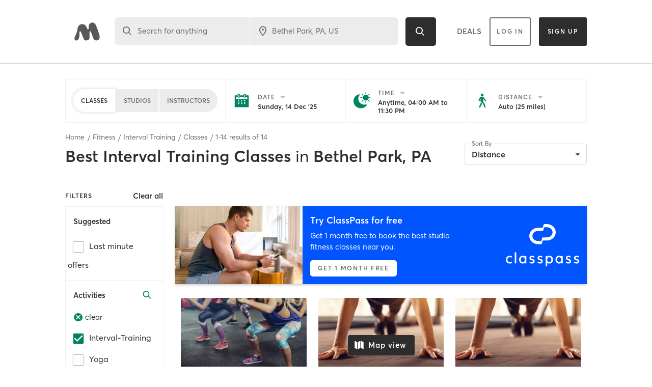

--- FILE ---
content_type: text/html; charset=utf-8
request_url: https://www.google.com/recaptcha/api2/anchor?ar=1&k=6Le95awUAAAAAIXSP9TcpPEng7Y6GdSkt7n46bAR&co=aHR0cHM6Ly93d3cubWluZGJvZHlvbmxpbmUuY29tOjQ0Mw..&hl=en&type=image&v=7gg7H51Q-naNfhmCP3_R47ho&theme=light&size=invisible&badge=bottomright&anchor-ms=20000&execute-ms=15000&cb=srznmdl6po8x
body_size: 48921
content:
<!DOCTYPE HTML><html dir="ltr" lang="en"><head><meta http-equiv="Content-Type" content="text/html; charset=UTF-8">
<meta http-equiv="X-UA-Compatible" content="IE=edge">
<title>reCAPTCHA</title>
<style type="text/css">
/* cyrillic-ext */
@font-face {
  font-family: 'Roboto';
  font-style: normal;
  font-weight: 400;
  font-stretch: 100%;
  src: url(//fonts.gstatic.com/s/roboto/v48/KFO7CnqEu92Fr1ME7kSn66aGLdTylUAMa3GUBHMdazTgWw.woff2) format('woff2');
  unicode-range: U+0460-052F, U+1C80-1C8A, U+20B4, U+2DE0-2DFF, U+A640-A69F, U+FE2E-FE2F;
}
/* cyrillic */
@font-face {
  font-family: 'Roboto';
  font-style: normal;
  font-weight: 400;
  font-stretch: 100%;
  src: url(//fonts.gstatic.com/s/roboto/v48/KFO7CnqEu92Fr1ME7kSn66aGLdTylUAMa3iUBHMdazTgWw.woff2) format('woff2');
  unicode-range: U+0301, U+0400-045F, U+0490-0491, U+04B0-04B1, U+2116;
}
/* greek-ext */
@font-face {
  font-family: 'Roboto';
  font-style: normal;
  font-weight: 400;
  font-stretch: 100%;
  src: url(//fonts.gstatic.com/s/roboto/v48/KFO7CnqEu92Fr1ME7kSn66aGLdTylUAMa3CUBHMdazTgWw.woff2) format('woff2');
  unicode-range: U+1F00-1FFF;
}
/* greek */
@font-face {
  font-family: 'Roboto';
  font-style: normal;
  font-weight: 400;
  font-stretch: 100%;
  src: url(//fonts.gstatic.com/s/roboto/v48/KFO7CnqEu92Fr1ME7kSn66aGLdTylUAMa3-UBHMdazTgWw.woff2) format('woff2');
  unicode-range: U+0370-0377, U+037A-037F, U+0384-038A, U+038C, U+038E-03A1, U+03A3-03FF;
}
/* math */
@font-face {
  font-family: 'Roboto';
  font-style: normal;
  font-weight: 400;
  font-stretch: 100%;
  src: url(//fonts.gstatic.com/s/roboto/v48/KFO7CnqEu92Fr1ME7kSn66aGLdTylUAMawCUBHMdazTgWw.woff2) format('woff2');
  unicode-range: U+0302-0303, U+0305, U+0307-0308, U+0310, U+0312, U+0315, U+031A, U+0326-0327, U+032C, U+032F-0330, U+0332-0333, U+0338, U+033A, U+0346, U+034D, U+0391-03A1, U+03A3-03A9, U+03B1-03C9, U+03D1, U+03D5-03D6, U+03F0-03F1, U+03F4-03F5, U+2016-2017, U+2034-2038, U+203C, U+2040, U+2043, U+2047, U+2050, U+2057, U+205F, U+2070-2071, U+2074-208E, U+2090-209C, U+20D0-20DC, U+20E1, U+20E5-20EF, U+2100-2112, U+2114-2115, U+2117-2121, U+2123-214F, U+2190, U+2192, U+2194-21AE, U+21B0-21E5, U+21F1-21F2, U+21F4-2211, U+2213-2214, U+2216-22FF, U+2308-230B, U+2310, U+2319, U+231C-2321, U+2336-237A, U+237C, U+2395, U+239B-23B7, U+23D0, U+23DC-23E1, U+2474-2475, U+25AF, U+25B3, U+25B7, U+25BD, U+25C1, U+25CA, U+25CC, U+25FB, U+266D-266F, U+27C0-27FF, U+2900-2AFF, U+2B0E-2B11, U+2B30-2B4C, U+2BFE, U+3030, U+FF5B, U+FF5D, U+1D400-1D7FF, U+1EE00-1EEFF;
}
/* symbols */
@font-face {
  font-family: 'Roboto';
  font-style: normal;
  font-weight: 400;
  font-stretch: 100%;
  src: url(//fonts.gstatic.com/s/roboto/v48/KFO7CnqEu92Fr1ME7kSn66aGLdTylUAMaxKUBHMdazTgWw.woff2) format('woff2');
  unicode-range: U+0001-000C, U+000E-001F, U+007F-009F, U+20DD-20E0, U+20E2-20E4, U+2150-218F, U+2190, U+2192, U+2194-2199, U+21AF, U+21E6-21F0, U+21F3, U+2218-2219, U+2299, U+22C4-22C6, U+2300-243F, U+2440-244A, U+2460-24FF, U+25A0-27BF, U+2800-28FF, U+2921-2922, U+2981, U+29BF, U+29EB, U+2B00-2BFF, U+4DC0-4DFF, U+FFF9-FFFB, U+10140-1018E, U+10190-1019C, U+101A0, U+101D0-101FD, U+102E0-102FB, U+10E60-10E7E, U+1D2C0-1D2D3, U+1D2E0-1D37F, U+1F000-1F0FF, U+1F100-1F1AD, U+1F1E6-1F1FF, U+1F30D-1F30F, U+1F315, U+1F31C, U+1F31E, U+1F320-1F32C, U+1F336, U+1F378, U+1F37D, U+1F382, U+1F393-1F39F, U+1F3A7-1F3A8, U+1F3AC-1F3AF, U+1F3C2, U+1F3C4-1F3C6, U+1F3CA-1F3CE, U+1F3D4-1F3E0, U+1F3ED, U+1F3F1-1F3F3, U+1F3F5-1F3F7, U+1F408, U+1F415, U+1F41F, U+1F426, U+1F43F, U+1F441-1F442, U+1F444, U+1F446-1F449, U+1F44C-1F44E, U+1F453, U+1F46A, U+1F47D, U+1F4A3, U+1F4B0, U+1F4B3, U+1F4B9, U+1F4BB, U+1F4BF, U+1F4C8-1F4CB, U+1F4D6, U+1F4DA, U+1F4DF, U+1F4E3-1F4E6, U+1F4EA-1F4ED, U+1F4F7, U+1F4F9-1F4FB, U+1F4FD-1F4FE, U+1F503, U+1F507-1F50B, U+1F50D, U+1F512-1F513, U+1F53E-1F54A, U+1F54F-1F5FA, U+1F610, U+1F650-1F67F, U+1F687, U+1F68D, U+1F691, U+1F694, U+1F698, U+1F6AD, U+1F6B2, U+1F6B9-1F6BA, U+1F6BC, U+1F6C6-1F6CF, U+1F6D3-1F6D7, U+1F6E0-1F6EA, U+1F6F0-1F6F3, U+1F6F7-1F6FC, U+1F700-1F7FF, U+1F800-1F80B, U+1F810-1F847, U+1F850-1F859, U+1F860-1F887, U+1F890-1F8AD, U+1F8B0-1F8BB, U+1F8C0-1F8C1, U+1F900-1F90B, U+1F93B, U+1F946, U+1F984, U+1F996, U+1F9E9, U+1FA00-1FA6F, U+1FA70-1FA7C, U+1FA80-1FA89, U+1FA8F-1FAC6, U+1FACE-1FADC, U+1FADF-1FAE9, U+1FAF0-1FAF8, U+1FB00-1FBFF;
}
/* vietnamese */
@font-face {
  font-family: 'Roboto';
  font-style: normal;
  font-weight: 400;
  font-stretch: 100%;
  src: url(//fonts.gstatic.com/s/roboto/v48/KFO7CnqEu92Fr1ME7kSn66aGLdTylUAMa3OUBHMdazTgWw.woff2) format('woff2');
  unicode-range: U+0102-0103, U+0110-0111, U+0128-0129, U+0168-0169, U+01A0-01A1, U+01AF-01B0, U+0300-0301, U+0303-0304, U+0308-0309, U+0323, U+0329, U+1EA0-1EF9, U+20AB;
}
/* latin-ext */
@font-face {
  font-family: 'Roboto';
  font-style: normal;
  font-weight: 400;
  font-stretch: 100%;
  src: url(//fonts.gstatic.com/s/roboto/v48/KFO7CnqEu92Fr1ME7kSn66aGLdTylUAMa3KUBHMdazTgWw.woff2) format('woff2');
  unicode-range: U+0100-02BA, U+02BD-02C5, U+02C7-02CC, U+02CE-02D7, U+02DD-02FF, U+0304, U+0308, U+0329, U+1D00-1DBF, U+1E00-1E9F, U+1EF2-1EFF, U+2020, U+20A0-20AB, U+20AD-20C0, U+2113, U+2C60-2C7F, U+A720-A7FF;
}
/* latin */
@font-face {
  font-family: 'Roboto';
  font-style: normal;
  font-weight: 400;
  font-stretch: 100%;
  src: url(//fonts.gstatic.com/s/roboto/v48/KFO7CnqEu92Fr1ME7kSn66aGLdTylUAMa3yUBHMdazQ.woff2) format('woff2');
  unicode-range: U+0000-00FF, U+0131, U+0152-0153, U+02BB-02BC, U+02C6, U+02DA, U+02DC, U+0304, U+0308, U+0329, U+2000-206F, U+20AC, U+2122, U+2191, U+2193, U+2212, U+2215, U+FEFF, U+FFFD;
}
/* cyrillic-ext */
@font-face {
  font-family: 'Roboto';
  font-style: normal;
  font-weight: 500;
  font-stretch: 100%;
  src: url(//fonts.gstatic.com/s/roboto/v48/KFO7CnqEu92Fr1ME7kSn66aGLdTylUAMa3GUBHMdazTgWw.woff2) format('woff2');
  unicode-range: U+0460-052F, U+1C80-1C8A, U+20B4, U+2DE0-2DFF, U+A640-A69F, U+FE2E-FE2F;
}
/* cyrillic */
@font-face {
  font-family: 'Roboto';
  font-style: normal;
  font-weight: 500;
  font-stretch: 100%;
  src: url(//fonts.gstatic.com/s/roboto/v48/KFO7CnqEu92Fr1ME7kSn66aGLdTylUAMa3iUBHMdazTgWw.woff2) format('woff2');
  unicode-range: U+0301, U+0400-045F, U+0490-0491, U+04B0-04B1, U+2116;
}
/* greek-ext */
@font-face {
  font-family: 'Roboto';
  font-style: normal;
  font-weight: 500;
  font-stretch: 100%;
  src: url(//fonts.gstatic.com/s/roboto/v48/KFO7CnqEu92Fr1ME7kSn66aGLdTylUAMa3CUBHMdazTgWw.woff2) format('woff2');
  unicode-range: U+1F00-1FFF;
}
/* greek */
@font-face {
  font-family: 'Roboto';
  font-style: normal;
  font-weight: 500;
  font-stretch: 100%;
  src: url(//fonts.gstatic.com/s/roboto/v48/KFO7CnqEu92Fr1ME7kSn66aGLdTylUAMa3-UBHMdazTgWw.woff2) format('woff2');
  unicode-range: U+0370-0377, U+037A-037F, U+0384-038A, U+038C, U+038E-03A1, U+03A3-03FF;
}
/* math */
@font-face {
  font-family: 'Roboto';
  font-style: normal;
  font-weight: 500;
  font-stretch: 100%;
  src: url(//fonts.gstatic.com/s/roboto/v48/KFO7CnqEu92Fr1ME7kSn66aGLdTylUAMawCUBHMdazTgWw.woff2) format('woff2');
  unicode-range: U+0302-0303, U+0305, U+0307-0308, U+0310, U+0312, U+0315, U+031A, U+0326-0327, U+032C, U+032F-0330, U+0332-0333, U+0338, U+033A, U+0346, U+034D, U+0391-03A1, U+03A3-03A9, U+03B1-03C9, U+03D1, U+03D5-03D6, U+03F0-03F1, U+03F4-03F5, U+2016-2017, U+2034-2038, U+203C, U+2040, U+2043, U+2047, U+2050, U+2057, U+205F, U+2070-2071, U+2074-208E, U+2090-209C, U+20D0-20DC, U+20E1, U+20E5-20EF, U+2100-2112, U+2114-2115, U+2117-2121, U+2123-214F, U+2190, U+2192, U+2194-21AE, U+21B0-21E5, U+21F1-21F2, U+21F4-2211, U+2213-2214, U+2216-22FF, U+2308-230B, U+2310, U+2319, U+231C-2321, U+2336-237A, U+237C, U+2395, U+239B-23B7, U+23D0, U+23DC-23E1, U+2474-2475, U+25AF, U+25B3, U+25B7, U+25BD, U+25C1, U+25CA, U+25CC, U+25FB, U+266D-266F, U+27C0-27FF, U+2900-2AFF, U+2B0E-2B11, U+2B30-2B4C, U+2BFE, U+3030, U+FF5B, U+FF5D, U+1D400-1D7FF, U+1EE00-1EEFF;
}
/* symbols */
@font-face {
  font-family: 'Roboto';
  font-style: normal;
  font-weight: 500;
  font-stretch: 100%;
  src: url(//fonts.gstatic.com/s/roboto/v48/KFO7CnqEu92Fr1ME7kSn66aGLdTylUAMaxKUBHMdazTgWw.woff2) format('woff2');
  unicode-range: U+0001-000C, U+000E-001F, U+007F-009F, U+20DD-20E0, U+20E2-20E4, U+2150-218F, U+2190, U+2192, U+2194-2199, U+21AF, U+21E6-21F0, U+21F3, U+2218-2219, U+2299, U+22C4-22C6, U+2300-243F, U+2440-244A, U+2460-24FF, U+25A0-27BF, U+2800-28FF, U+2921-2922, U+2981, U+29BF, U+29EB, U+2B00-2BFF, U+4DC0-4DFF, U+FFF9-FFFB, U+10140-1018E, U+10190-1019C, U+101A0, U+101D0-101FD, U+102E0-102FB, U+10E60-10E7E, U+1D2C0-1D2D3, U+1D2E0-1D37F, U+1F000-1F0FF, U+1F100-1F1AD, U+1F1E6-1F1FF, U+1F30D-1F30F, U+1F315, U+1F31C, U+1F31E, U+1F320-1F32C, U+1F336, U+1F378, U+1F37D, U+1F382, U+1F393-1F39F, U+1F3A7-1F3A8, U+1F3AC-1F3AF, U+1F3C2, U+1F3C4-1F3C6, U+1F3CA-1F3CE, U+1F3D4-1F3E0, U+1F3ED, U+1F3F1-1F3F3, U+1F3F5-1F3F7, U+1F408, U+1F415, U+1F41F, U+1F426, U+1F43F, U+1F441-1F442, U+1F444, U+1F446-1F449, U+1F44C-1F44E, U+1F453, U+1F46A, U+1F47D, U+1F4A3, U+1F4B0, U+1F4B3, U+1F4B9, U+1F4BB, U+1F4BF, U+1F4C8-1F4CB, U+1F4D6, U+1F4DA, U+1F4DF, U+1F4E3-1F4E6, U+1F4EA-1F4ED, U+1F4F7, U+1F4F9-1F4FB, U+1F4FD-1F4FE, U+1F503, U+1F507-1F50B, U+1F50D, U+1F512-1F513, U+1F53E-1F54A, U+1F54F-1F5FA, U+1F610, U+1F650-1F67F, U+1F687, U+1F68D, U+1F691, U+1F694, U+1F698, U+1F6AD, U+1F6B2, U+1F6B9-1F6BA, U+1F6BC, U+1F6C6-1F6CF, U+1F6D3-1F6D7, U+1F6E0-1F6EA, U+1F6F0-1F6F3, U+1F6F7-1F6FC, U+1F700-1F7FF, U+1F800-1F80B, U+1F810-1F847, U+1F850-1F859, U+1F860-1F887, U+1F890-1F8AD, U+1F8B0-1F8BB, U+1F8C0-1F8C1, U+1F900-1F90B, U+1F93B, U+1F946, U+1F984, U+1F996, U+1F9E9, U+1FA00-1FA6F, U+1FA70-1FA7C, U+1FA80-1FA89, U+1FA8F-1FAC6, U+1FACE-1FADC, U+1FADF-1FAE9, U+1FAF0-1FAF8, U+1FB00-1FBFF;
}
/* vietnamese */
@font-face {
  font-family: 'Roboto';
  font-style: normal;
  font-weight: 500;
  font-stretch: 100%;
  src: url(//fonts.gstatic.com/s/roboto/v48/KFO7CnqEu92Fr1ME7kSn66aGLdTylUAMa3OUBHMdazTgWw.woff2) format('woff2');
  unicode-range: U+0102-0103, U+0110-0111, U+0128-0129, U+0168-0169, U+01A0-01A1, U+01AF-01B0, U+0300-0301, U+0303-0304, U+0308-0309, U+0323, U+0329, U+1EA0-1EF9, U+20AB;
}
/* latin-ext */
@font-face {
  font-family: 'Roboto';
  font-style: normal;
  font-weight: 500;
  font-stretch: 100%;
  src: url(//fonts.gstatic.com/s/roboto/v48/KFO7CnqEu92Fr1ME7kSn66aGLdTylUAMa3KUBHMdazTgWw.woff2) format('woff2');
  unicode-range: U+0100-02BA, U+02BD-02C5, U+02C7-02CC, U+02CE-02D7, U+02DD-02FF, U+0304, U+0308, U+0329, U+1D00-1DBF, U+1E00-1E9F, U+1EF2-1EFF, U+2020, U+20A0-20AB, U+20AD-20C0, U+2113, U+2C60-2C7F, U+A720-A7FF;
}
/* latin */
@font-face {
  font-family: 'Roboto';
  font-style: normal;
  font-weight: 500;
  font-stretch: 100%;
  src: url(//fonts.gstatic.com/s/roboto/v48/KFO7CnqEu92Fr1ME7kSn66aGLdTylUAMa3yUBHMdazQ.woff2) format('woff2');
  unicode-range: U+0000-00FF, U+0131, U+0152-0153, U+02BB-02BC, U+02C6, U+02DA, U+02DC, U+0304, U+0308, U+0329, U+2000-206F, U+20AC, U+2122, U+2191, U+2193, U+2212, U+2215, U+FEFF, U+FFFD;
}
/* cyrillic-ext */
@font-face {
  font-family: 'Roboto';
  font-style: normal;
  font-weight: 900;
  font-stretch: 100%;
  src: url(//fonts.gstatic.com/s/roboto/v48/KFO7CnqEu92Fr1ME7kSn66aGLdTylUAMa3GUBHMdazTgWw.woff2) format('woff2');
  unicode-range: U+0460-052F, U+1C80-1C8A, U+20B4, U+2DE0-2DFF, U+A640-A69F, U+FE2E-FE2F;
}
/* cyrillic */
@font-face {
  font-family: 'Roboto';
  font-style: normal;
  font-weight: 900;
  font-stretch: 100%;
  src: url(//fonts.gstatic.com/s/roboto/v48/KFO7CnqEu92Fr1ME7kSn66aGLdTylUAMa3iUBHMdazTgWw.woff2) format('woff2');
  unicode-range: U+0301, U+0400-045F, U+0490-0491, U+04B0-04B1, U+2116;
}
/* greek-ext */
@font-face {
  font-family: 'Roboto';
  font-style: normal;
  font-weight: 900;
  font-stretch: 100%;
  src: url(//fonts.gstatic.com/s/roboto/v48/KFO7CnqEu92Fr1ME7kSn66aGLdTylUAMa3CUBHMdazTgWw.woff2) format('woff2');
  unicode-range: U+1F00-1FFF;
}
/* greek */
@font-face {
  font-family: 'Roboto';
  font-style: normal;
  font-weight: 900;
  font-stretch: 100%;
  src: url(//fonts.gstatic.com/s/roboto/v48/KFO7CnqEu92Fr1ME7kSn66aGLdTylUAMa3-UBHMdazTgWw.woff2) format('woff2');
  unicode-range: U+0370-0377, U+037A-037F, U+0384-038A, U+038C, U+038E-03A1, U+03A3-03FF;
}
/* math */
@font-face {
  font-family: 'Roboto';
  font-style: normal;
  font-weight: 900;
  font-stretch: 100%;
  src: url(//fonts.gstatic.com/s/roboto/v48/KFO7CnqEu92Fr1ME7kSn66aGLdTylUAMawCUBHMdazTgWw.woff2) format('woff2');
  unicode-range: U+0302-0303, U+0305, U+0307-0308, U+0310, U+0312, U+0315, U+031A, U+0326-0327, U+032C, U+032F-0330, U+0332-0333, U+0338, U+033A, U+0346, U+034D, U+0391-03A1, U+03A3-03A9, U+03B1-03C9, U+03D1, U+03D5-03D6, U+03F0-03F1, U+03F4-03F5, U+2016-2017, U+2034-2038, U+203C, U+2040, U+2043, U+2047, U+2050, U+2057, U+205F, U+2070-2071, U+2074-208E, U+2090-209C, U+20D0-20DC, U+20E1, U+20E5-20EF, U+2100-2112, U+2114-2115, U+2117-2121, U+2123-214F, U+2190, U+2192, U+2194-21AE, U+21B0-21E5, U+21F1-21F2, U+21F4-2211, U+2213-2214, U+2216-22FF, U+2308-230B, U+2310, U+2319, U+231C-2321, U+2336-237A, U+237C, U+2395, U+239B-23B7, U+23D0, U+23DC-23E1, U+2474-2475, U+25AF, U+25B3, U+25B7, U+25BD, U+25C1, U+25CA, U+25CC, U+25FB, U+266D-266F, U+27C0-27FF, U+2900-2AFF, U+2B0E-2B11, U+2B30-2B4C, U+2BFE, U+3030, U+FF5B, U+FF5D, U+1D400-1D7FF, U+1EE00-1EEFF;
}
/* symbols */
@font-face {
  font-family: 'Roboto';
  font-style: normal;
  font-weight: 900;
  font-stretch: 100%;
  src: url(//fonts.gstatic.com/s/roboto/v48/KFO7CnqEu92Fr1ME7kSn66aGLdTylUAMaxKUBHMdazTgWw.woff2) format('woff2');
  unicode-range: U+0001-000C, U+000E-001F, U+007F-009F, U+20DD-20E0, U+20E2-20E4, U+2150-218F, U+2190, U+2192, U+2194-2199, U+21AF, U+21E6-21F0, U+21F3, U+2218-2219, U+2299, U+22C4-22C6, U+2300-243F, U+2440-244A, U+2460-24FF, U+25A0-27BF, U+2800-28FF, U+2921-2922, U+2981, U+29BF, U+29EB, U+2B00-2BFF, U+4DC0-4DFF, U+FFF9-FFFB, U+10140-1018E, U+10190-1019C, U+101A0, U+101D0-101FD, U+102E0-102FB, U+10E60-10E7E, U+1D2C0-1D2D3, U+1D2E0-1D37F, U+1F000-1F0FF, U+1F100-1F1AD, U+1F1E6-1F1FF, U+1F30D-1F30F, U+1F315, U+1F31C, U+1F31E, U+1F320-1F32C, U+1F336, U+1F378, U+1F37D, U+1F382, U+1F393-1F39F, U+1F3A7-1F3A8, U+1F3AC-1F3AF, U+1F3C2, U+1F3C4-1F3C6, U+1F3CA-1F3CE, U+1F3D4-1F3E0, U+1F3ED, U+1F3F1-1F3F3, U+1F3F5-1F3F7, U+1F408, U+1F415, U+1F41F, U+1F426, U+1F43F, U+1F441-1F442, U+1F444, U+1F446-1F449, U+1F44C-1F44E, U+1F453, U+1F46A, U+1F47D, U+1F4A3, U+1F4B0, U+1F4B3, U+1F4B9, U+1F4BB, U+1F4BF, U+1F4C8-1F4CB, U+1F4D6, U+1F4DA, U+1F4DF, U+1F4E3-1F4E6, U+1F4EA-1F4ED, U+1F4F7, U+1F4F9-1F4FB, U+1F4FD-1F4FE, U+1F503, U+1F507-1F50B, U+1F50D, U+1F512-1F513, U+1F53E-1F54A, U+1F54F-1F5FA, U+1F610, U+1F650-1F67F, U+1F687, U+1F68D, U+1F691, U+1F694, U+1F698, U+1F6AD, U+1F6B2, U+1F6B9-1F6BA, U+1F6BC, U+1F6C6-1F6CF, U+1F6D3-1F6D7, U+1F6E0-1F6EA, U+1F6F0-1F6F3, U+1F6F7-1F6FC, U+1F700-1F7FF, U+1F800-1F80B, U+1F810-1F847, U+1F850-1F859, U+1F860-1F887, U+1F890-1F8AD, U+1F8B0-1F8BB, U+1F8C0-1F8C1, U+1F900-1F90B, U+1F93B, U+1F946, U+1F984, U+1F996, U+1F9E9, U+1FA00-1FA6F, U+1FA70-1FA7C, U+1FA80-1FA89, U+1FA8F-1FAC6, U+1FACE-1FADC, U+1FADF-1FAE9, U+1FAF0-1FAF8, U+1FB00-1FBFF;
}
/* vietnamese */
@font-face {
  font-family: 'Roboto';
  font-style: normal;
  font-weight: 900;
  font-stretch: 100%;
  src: url(//fonts.gstatic.com/s/roboto/v48/KFO7CnqEu92Fr1ME7kSn66aGLdTylUAMa3OUBHMdazTgWw.woff2) format('woff2');
  unicode-range: U+0102-0103, U+0110-0111, U+0128-0129, U+0168-0169, U+01A0-01A1, U+01AF-01B0, U+0300-0301, U+0303-0304, U+0308-0309, U+0323, U+0329, U+1EA0-1EF9, U+20AB;
}
/* latin-ext */
@font-face {
  font-family: 'Roboto';
  font-style: normal;
  font-weight: 900;
  font-stretch: 100%;
  src: url(//fonts.gstatic.com/s/roboto/v48/KFO7CnqEu92Fr1ME7kSn66aGLdTylUAMa3KUBHMdazTgWw.woff2) format('woff2');
  unicode-range: U+0100-02BA, U+02BD-02C5, U+02C7-02CC, U+02CE-02D7, U+02DD-02FF, U+0304, U+0308, U+0329, U+1D00-1DBF, U+1E00-1E9F, U+1EF2-1EFF, U+2020, U+20A0-20AB, U+20AD-20C0, U+2113, U+2C60-2C7F, U+A720-A7FF;
}
/* latin */
@font-face {
  font-family: 'Roboto';
  font-style: normal;
  font-weight: 900;
  font-stretch: 100%;
  src: url(//fonts.gstatic.com/s/roboto/v48/KFO7CnqEu92Fr1ME7kSn66aGLdTylUAMa3yUBHMdazQ.woff2) format('woff2');
  unicode-range: U+0000-00FF, U+0131, U+0152-0153, U+02BB-02BC, U+02C6, U+02DA, U+02DC, U+0304, U+0308, U+0329, U+2000-206F, U+20AC, U+2122, U+2191, U+2193, U+2212, U+2215, U+FEFF, U+FFFD;
}

</style>
<link rel="stylesheet" type="text/css" href="https://www.gstatic.com/recaptcha/releases/7gg7H51Q-naNfhmCP3_R47ho/styles__ltr.css">
<script nonce="TssAJmWNzM4a_-o0RbbyMw" type="text/javascript">window['__recaptcha_api'] = 'https://www.google.com/recaptcha/api2/';</script>
<script type="text/javascript" src="https://www.gstatic.com/recaptcha/releases/7gg7H51Q-naNfhmCP3_R47ho/recaptcha__en.js" nonce="TssAJmWNzM4a_-o0RbbyMw">
      
    </script></head>
<body><div id="rc-anchor-alert" class="rc-anchor-alert"></div>
<input type="hidden" id="recaptcha-token" value="[base64]">
<script type="text/javascript" nonce="TssAJmWNzM4a_-o0RbbyMw">
      recaptcha.anchor.Main.init("[\x22ainput\x22,[\x22bgdata\x22,\x22\x22,\[base64]/[base64]/UltIKytdPWE6KGE8MjA0OD9SW0grK109YT4+NnwxOTI6KChhJjY0NTEyKT09NTUyOTYmJnErMTxoLmxlbmd0aCYmKGguY2hhckNvZGVBdChxKzEpJjY0NTEyKT09NTYzMjA/[base64]/MjU1OlI/[base64]/[base64]/[base64]/[base64]/[base64]/[base64]/[base64]/[base64]/[base64]/[base64]\x22,\[base64]\\u003d\\u003d\x22,\x22N8KLwr0kw7Uowpk5GcKjcjkJwovDmMKxw4rCqlHDvMKFwpI6w5gFc30KwoUvNGV7RMKBwpHDkCrCpMO4O8ONwpx3wqXDpQJKwrrDosKQwpJ5E8OITcKXwoZzw4DDq8KGGcKsFDIew4AKwr/Ch8OlAcOawofCicKfwpvCmwYjOMKGw4gmbzpnwpnCow3Dtg/ChcKnWGTCkDrCncKHIClecB4fcMK9w4ZhwrVCOBPDsUt/[base64]/DtnDClsOdwrAYQBfDjMOVw7xUw53Dk04rLsK9w6EZPwPDokJQwq/Cs8O5O8KSRcKXw7wBQ8OIw4XDt8O0w5hocsKfw73DjxhoZ8KtwqDCmnLCisKQWVteZ8ORFMK+w4t7I8KJwpojZVAiw7sTwr07w4/[base64]/CpsKQHlgZE2l4J8KWVsOnJsO2R8O3eC1vKy90wokmPcKabcKsfcOgwpvDpsOQw6EkwprCrggyw6UMw4XCncKkdsKXHE4WwpjCtSMSZUF9ShIww41AdMOnw6vDiSfDlHLCkF8oI8O/O8KBw6zDgsKpVh3DpcKKUkXDg8OPFMOCHj4/G8OqwpDDosKCwoDCvnDDl8OtDcKHw5/DoMKpb8K8G8K2w6VaKXMWw7TCikHCq8O1eVbDnVzCpX49w4zDqi1BHsKVwozCo1TCow5rw4kRwrPCh0TCgwLDhVfDlsKOBsOWw59RfsOdE0jDtMO/w7/DrHgsFsOQworDqHLCjn17A8KHYkfDgMKJfDPClyzDiMKEAcO6wqRYNT3CuwnCnipLw67DgkXDmMObwoYQHwtxWgxiEh4DDcOkw4spT3jDl8OFw6TDssOTw6LDnV/DvMKPw5/[base64]/w4bDhsOKwrzCuMOPw6V4wqJ7ZBXDoMKtZRTCoBURwrBTRcK1woDCp8Kzw7TDtsOew6UAwrApw5bDqMKVM8KSwp/Drnh0VVjDnsO2w7xEw6EOwrwmwp3CnRM0ZD5tDnJ9G8OnLsO6VMKpwrXCmsKhUsOxw4Vpwpp/w5YYDzjDpQ4RVjPCuCTChcK7w47Chl9idMOCw43DisK/RMOvw4XCimxtw4PCmXIZw6lPB8KLM0/[base64]/wpLDjwzCuxDDmSzCusOYwrPCjsKjfBlmLMO+w7bCtMK0w4rCpcOsc3vCum/CgsKsQsKrwoJPwpnCm8Kcwotkw6wOJRkIwqrClMOIBsKVwp5Kwp/[base64]/XBPDvTzCocKFwqDDkA5Aw6nDi8KfI8KPG8OZc8KlwpvCuTjDiMO4w4lHw5FJwrzClB3CjBYaLMO0w5jCkcKGwq8VTMOaworCnMOCDD/DmTDDpCTDsnEBWljDrcO9wqNtFH7DsV1dJH4PwqlQw5nCgjpVQcOPw4x7ZMK8SCV2w5p/SMK1w5hdw6xeHTlwZsOWw6RJYlPCqcKZUcKiwrolBcOVw5gXdG/CkEbCswrDmDLDsVFBw5QXScO0wpkaw4B2SQHCksKIOsKSw43CjFHCjTYhw6jDrkLCo2PChsOewrXCnG9KIEDDv8Omw6AiwrNNUcOBF2fDocKLwoTDs0ApLnbChsOWw7hbOmTCg8OcwqRlw47DrMO7VVpRH8KmwopawprDtsOQAMKnw5DCusKWw65HanFxwr/CvCnCnMOEwpHCoMKhFcOxwqjCshFZw5/CtnMnwpjCllQSwq4fwovDuVw4w7Ubw53Ci8OkQTzCtFvDhzHCgDs2w4TDkWHDrhLDh23CmcKVw5jDvQYVbsKbwrzDhA9AwpHDhwTDuCzDtMKzYsKpSlnCt8Onw5fDg0vDs0ANwp1MwrvDr8OoG8KBXsOyWcOQw6tFw7low54xwoYVwp/DtlXDtsO6wrHDlsO/wofDhsO0w78RLAXDjiRTw7g8asOQwpg+CsOzZgMLwqANwoApw7rDi1jCmzvDpV/[base64]/CownDi8OkRCDCsm4zPHMqw6pHw5vCg8OqeD1bw4Madlg4fVwQBQvDo8KkwqnDrm3Dp1ZoHzpvwpDDhWbDnwLCosK5J3/DnMKaYl/CgsOFNj8jMikyLnRjNmrDpzBKw6ofw7JXLsOoAsKHwqzDsEt/aMOAGX3DrsKqw5DCgcO1w5LDt8OPw7/DjQfDvcKpPsKmwqhpw6nDnHbDmk7CuEsYw6cWbcOjAynDhMK/w4YWeMKlGlLCpgwWw6PDiMOfQ8KzwoR9CsO/wppefsOYw58jCMKFH8OoYCEwwrHDoyDDjMORLsKyw6nCpcO7wog1w7XCn3DCjcOIw7XCnULDmsKOw7Byw6DCmUlAw49+BnLDhMKYwrvCp3McYsOGbcKpLzp4CmrDtMKxw63CqsKZwrQEwq/DmMOPbj5ywoDCr2HCpMKmwpA+QcKawobCrcKOdEDDuMOZQHLChBkkwqTDpCsDw4FNwrEdw5Ilw6nDrMOKAsOuw5BSd04NX8O+w4lTwowQWDxtGSrDomvCsElewp/[base64]/ClMKQwqxnOsO6wrHCrjIywodiUEXDk1Yjw4cVDg1vBHfDj3kYZH5vwpRrw6dHwqLCvsO5w7jCpTrDrj8ow4rCqXUVdBzChMKLb0cjwqpfYBPClMOBwqTDmn3DmMKewqRQw4DDisOfT8KSw7t1wpDCq8OCRcOoBMK/w7rDrgbCnsOsIMKyw54Nw4YkSsOyw4UdwoIhw5PDpS3DtzHDtQp7QMKtYsKPL8Kuw5cpRWciJMK1dwTCgSZsLsO6wqFsLA03wpTDgG/Dr8OEXcOvw5rDoFvDvcKTw5bCnGZSwoXCqjnCt8O/w55REcKIa8ORwrPCuzl1U8Knwr07FMOAw75Nwo09OEluwpPCvcOKwrMRfcObw4HCmwBYQ8Kow4kiMcO2wp1xCMOzwrPDnnHDm8OocsOXJXnDjDpTw5TCjkLDlEYow6RhZld0MxRpw59FQicrw6jDg1QPHcO+H8KRMy1pKSTDk8K8wot3wr/Dmj0YwrHCsXBsSMKUVMKlR1HCuDPCrsKcN8K+wp3DssO1KsKgbMKROwgiw61rwonCiCcRQcO+wqkrwr/Ck8KNCQrDpMOiwoxXOFTCmhFXwovDuXHDnsOjYMOfWMOcbsOtBj/Cm2cFDcKlQMKHwrfDn2hpN8OlwpxAA0bCkcO6wpLDu8OSOkspwqbDu0rCvDMXw5Buw7tqwqrCtD8fw6wtwqZFw5vCqsKqwpkeHRx6Y0M0OCLCsXnCscOGwqZEw5tQAMO/wpZ8djlbw58nw5XDnsKrwrlJHmbCvMK6JMOtVsKIwrrCrcOcHXvDiyIWFsKVRsOlwpXCpD0McyM4M8OCW8KvJ8K2woFkwofDicKIMwzCs8KUwq1jwrk5w5nCiEg5w58/[base64]/Cq8O8wrE9OSspw59PNcKoXMKtw43Cih3CtQfCnWzDmMOQw7HCgsKcVsOwVsO3w4JOw44DSH4UY8OmAsKCwrcAd0pAL1c7YsKsNG1jWDzDgsKrwqECwoo8JzzDjsOofMORJcKNw4TDkcOMNxRJwrfCrhVaw45kK8K5DcKmwr/[base64]/bcKIVcOBCQTDnn0aw57CoUDCmcK+fkvCosO/w5vCp0lhw4rChsKHccOBwqPDuH5YKhTCpsOVw6TCpcOrKyhVOE42dcKiwrnCocK9w4zCpFfDvjLDtcKgw4PCv3haQMKuR8Koa117ScO8wqwawo1IfGvDgcKdbSwEAsKAwpLCp0Bvw7ljIG8dZRPCuW7Cr8O4wpXDqcOZQwLDosKKw6TDvMKYCnFaIU/CmsOLT2XCvw0SwrhBwrNUFm3DncOHw45MKWpnHsKEw4FHD8KTw5t5Ljd1KATDoHIidcO0wodKwqzCvSTCjcKAwpljUsO7eFZfcEt9wqTCv8O0QMKBwpLDmiUPFkzDhThdwqFIw6zDlj1IV0tIwqfCpHg+WyFmBMOXNcKgw7Qew47DhSTDk2ZPw4HDuj0rwo/CoCkDP8O5w7tSworDqcOdw5jCsMKib8O0w6/Du3kFw7l0w6tmJ8KrMsODwoUnZcKVw5s+wpUAY8O1w5g6Em/Dk8OIw496w5IhSsKjIMOXwr/CtcOYXDFYfD3DqS/CpjLDssKQWMO+wrXCssOfFCksEwjDjikJCxp5MsKBwokLwrU5F34ePsKTwoI2QcOlwrx3XMOiw6cnw7XCviLCvgp1OMKiwo3CjsOgw4/DoMORw6vDrcKUw7vCuMKaw4gVw6VsDMKQc8KVw5RcwrjClB8GNWVMIMOhDiVtYMKCKWTDjRdjcH80woXCucOOw73Cr8K5RsKscsOGWXBFw4Z8wrbDnnA/YcKYW1jDhnbCscKvOWrCvcKJL8OLI1tGNsOPEsOfJSTDly5kwpEKwqw7WcOEw7fCkcK7wqjCo8OBw54hwppkw7/CpUDCl8OJwrLCjh3CssOGwo8IZ8KFEy3CqcO7UsKpKcKgwrnCuxbCiMKndsKwXkB2w7bDr8KAwok+XsKjw4HCnTrDjsKOFcKrw7Few5TCrMO4wozCmgscw6Yqw7TDm8O7JsKKw4/CpMK8bMOCNFxjw6gawrcCwo7CiwnDtMO4AQs6w5DDtsKfUR81w4/Cs8Opw4ICwrvDo8Obw5jDnUQ5KA3DjVRTwo3DtcKhQxrCncKNTcOoQcOQwozDrylZwrfCmRYIEHTDg8OqVGNScQoHwohdw5trC8KTVMKBez4NQQrDtsOVVRY1wok+w6VyT8OiUV5uwpTDrD0Rw4TCsGNGwp/DrsKVLi90SWU+YQUXwqTDhsOlw7xowrPDkUTDp8KCOcKVBlHDkcKeVsK7wrTCoCXCj8O6TMOvTE/DoxDCtMO0DgvCkXzDjcK2VsKxdHgsZUBGGGzCksKvw6s2w69WIRBDw5vCscKQw4TDj8KAw4HCkgMIC8OpByPDsAlZw4HCscOdbsOJwqXDgSDDqMKLwqZWQ8K9wqXDgcO6eyo0UMKIwqXCkkUDb2wxw5TDhsKyw7BLIxnCmcKZw5/DisKOw7fCvAkOw5lcw5DDpE/Cr8Kicyx7PFxGw60Ae8Osw7AvTi/DiMKowqLDuGgJJ8KfN8KHw5QEw6hQBsKLD17DrQYqUsOJw7l1wpUmYnNQwpwRMwnCrSjDqcKfw5VSFMKkekHDrsKyw4zCsx3CrcObw7DCnMOaXMORLVPCqsKLw7TCrDcce0vDsnPCgh/DjcKkaHdcc8KxPsO7GHMOAhQ2w5pgfQLCozYsHiYffMOWXTnDisKcwqHDv3c8LMOMFC/CuwTCg8KqO2MCw4NnASLDqHoUwqjDlEnDpcOTQyHCj8KYw6EzH8O3IMO/YnbDkC4PwofDtxvCiMKXw4jDo8K9EGxnwrlzw74qKsKHLcOFworCu1Z1w4TDp3Vlw6PDhVrCinIPwrEvbcOwccKQwqljcjnCjm0SAMK7XnLCvMOOwpFIwpxAwq8QwrrDncOKw5TCn0LChi1/CMKDVXRROETCpnN9wpjCqTDCoMOPGUkHw5AgJVpFw5DCjMOzOWfCkEgkYcOvMsKAMcKEdcOgwrsrwqTCiA0JOS3DvF7DsmXCtHRIccKMw4JaS8O/JF0swr/CvcKiH3FMd8O/BMOZwpPCpAfCtwwJEkJ4woHCsU7DoHDDoWhwQTV/[base64]/w48TwqTDvm7DuABcZlhiJWbDrcOzElLDhcK7AsKfID9LLcK4w6tuWsKPwrdGw6XChhvCrMK3UknCtTTDil7DmcKIw5dmb8KVwrnDlMObNsO8w5jDlMORwrAEwo/DuMOZNBwcw7HDvFcwXQnCgsOlO8OyKBhWYcKJFMK3dV4zw6YWHj/CszjDuUjCocKrQ8OUSMK/[base64]/CsAs1EsKKFVLCjcKQw5UdwqtBfBZad8Kie8OowrvCn8OywrTCi8O6w6jDkHHDs8KWwqNsMAHDj3/DpMKhL8OOw4jDliFfw6/[base64]/DqsK4wrPCjVF2w67CscKoVMOLDsKyw6HDvcOxVcOnTzMDZTjDpDIXw4AcwoLDjW/DrhDCt8O0w4DCvzXDp8O9H1nDmj4fw7IHHcKRLHTDuwHCiFsURMK7CgvDsxlMwpDDlloUw7jDvAnCu2gxw551XkcXwpcrwrdJfy/DrCNge8OBw4gUwrLDpsKlOsOXS8K0w67DnMOuZ2hOw4bDg8K5w4xtwpTDs37ChMOWwolFwpZmw6DDrcOJw6gQZzfCnQwuwosgw7bDhMO6wrwbNnFpwrxsw7LDvgvCtcOsw6Q7wqxvwqgBa8OIw6vCvVVxwqcEO3gYw7/DiVHCgyRcw48cwo3CrXPCoBbDmsO5w6xxMsOPw6TCnRE1NMOyw5cgw5pXdsKHSMKQw7lDNB8zwr4Qwr5YKzZew74Pw4B7wqo2w70LEkAfaCxHw5EPLTlfEsO7ZVDDnHh/B2Riw5tfQcK9TVHDkEjDphtQWGzChMK4wpZidCnDiQ/DsDTClsK+G8OgbcOtwp5WBsKZIcKjw7Ynw6bDolN4wqcpH8OcwrHDgMOdRcOEVsOZYQzChsKdXcOOw6dlw4gWE2QZe8KSwrHCpiLDmjLDllXDksObwrhSwr9wwoLCim9XCUJ7wqNTaDrChVgtaFzDmh/ChkgWJTQ9WXTCo8OJe8KdfsOTwp7CgS7DrMOEGMOiw5AWJsO/SwjDo8KzGWFHEcOdFEXDhMOeUxrCp8Kzw7PDrcOfBcKhY8K/[base64]/wq8TwoA4w4hzE8KWBMKlWsO4EQl5Sh9dJQLDlgjCgMObMsO+w7BaUxRmJ8KdwrfCoy/DgXkSAsKEw4PDgMOtw4jDncOYM8OMw6jCsHrChMO4w7XDqDdeecOmwpYww4U2wqttw6Yjwrhsw54uI24+A8KOGcOBw7dUWMO6wr/[base64]/ChsKVMEbCtcOsfcKNAUfDj0rDs29HwrU3w6VawpfCpl/Dk8KoeGnCusO1PHDDrzHCjUEPw7jDuStmwqkUw6nCuWMmwosgc8KwB8KMwoXDoigCw6DCmsO8fsO4w4JDw5UQwrrCjn8gBlXChkzCscKUw6jCkFfDk3QtNiMkHMKPwqxOwofDg8KVwrnDvRPChw8Jw4QFU8KUwoPDrcKRw5zChic8wr9ZF8KSw7TDhcOvKiMnwrQ/d8O1UsKxwq8/Ty/[base64]/R8O5w7TDvMO8CMKAw4ALaMK9wrNlKsKQwqTDpDx2w53DmsODSMK7w5VvwpRcw7XCvcOBb8K5wpxDw4nDssOlVFnCkQRaw6LCucOnWj/[base64]/CoMKeKcO6AcK5w43ChMOSwpp0MsOhw5hwYUrDqsKOYhfDphFcLATDqsOPw5TCrsO5wrl+wpLCksKFw6RCw4t9w6A5w7/CtiIPw4cBwpJLw5oGfcK/XMKWdcKyw7hsGcOiwpEqS8Orw5c/wqFuwpAxw5TCncKTNcOHw6DCpxwQwoZWw4ccYiJyw6DCm8KYwrHDowXCrcOOIcK/w4s9dMOvwpwgeW7CqsO0wpnCqDjCqsKYOsKkw73DiX7Ct8KLw7k/wrXDmRJCYC5WasO6wq0Kwq/[base64]/AmpvwpDCrFfDsw/DvERDU8K/[base64]/[base64]/TcOyworCqG54woJwwrzCuCNww6LCt0YjeVnCssOowoQ3UcObwpvCoMOPwrdVDlLDqGNMFnIaDMO/L3R7ZFnCqcOZRz14P1Riw7PCmMOcw53CjsOefEI2IcK3wpw4w4U6w7fDiMOzZkjCpgZ4a8KeexzClMObED7DlsKOBcKNwrh6wqTDtCvCmE/DgBTCoEXCvX7CocK6HhlRw4t8w7FbPMODaMORPyMNZxrCiTnDpy/[base64]/Clz0rFsKWwqLCmsOlWcONw5rCvz9Nwqd1wrBoEi7CpMOMBcKQwpwXFXNiOxVlOcK+ByphVD3DmRtOAB5dw47CtSPCrsK2w4/DgMOsw7oZBB/DlMKSwps9cj7DssOzAxNMwqItVl0YE8OZw5fDjcKJw7NSw5EJRi7CugRNFsKsw55YIcKOw6Mew6pfQ8KNwogPOAECw5dLRMKawptPwr/CpsKmInDCssKkQzhhw4UAw6dneyDCvMOzHnnDrkI4SSgWWg4Uw4hCdSPDqj3Dt8KsEQIyEMK+Y8KHw6ZiBS3DpknChkQHw7MTRkXDj8O1w4rCuznDrMOtfsOGw4MpEn97DQzCkB9cwrzDuMOyJTnDmcKDGldaecKPwqLDmcKqw5rDmxbDq8O9dFnDmcKDwp9Kwo/CmU7CrcKbKcK6w4MgDzJEwrHCpgcXYh7DiCc4QAI2w4Iqw6/Dk8O/w5IOHhMzKxEGwp/DgWjCgk8YFcKpLATDicKubiDCtV3Dg8OFSTgpJsKAwoXDrxk5w6bCtcO7TsOmw4HCtMOsw41Ow5fDv8KMfW/CmRt6w67Dl8Onw6hBdzjDp8KHf8OGw5tGIMKJw7/DtMOMwp/CgcKeRcOVwoHDrMK5QDgYRApDH38owqBmeR5UX2ctDsKjOMOHRXrDksOgDjtiw4XDnR3CjcKuG8OaF8K9wq3Cr2MSTSkWw4VKAsKbw7cpK8Omw7HDsWbCsSwQw5bDlX1yw6tkDkBYw4TCucO7MHrDn8OaEcO/T8Otc8Okw4HCq2DDssKTIMO6JmbDjz/CnsOKw4TCsBBEf8O6wqR3EV5MeU3CnkgdZMKkw752w4UGfWTDlHjCmUobwpRXw7fDgMONw4bDg8OEPS5/wq0aZMKwZlA5JyzCpERDQCZTwqIzRGFtWkw6QXhVIh82w7YQJULCqMOsdsOWwr7DrSDDucO/O8OAXnQ8wrLDpMKABjVVwr90T8Knw6zCnS/CksKMeSTCo8KOw4bDgMOWw7MewoTCrMOoUjMRw6PCs0DCgQTCr0UwFDIZQl4RwqDCssK2wq0+wrvDsMOlR1/Ds8KyQRTCqVjDpz7DoThzw6I3wrPDrz9Fw7/ChydgOFLCkwgXdErDqgcYw67Cq8OQH8OSwojDq8OhM8KtB8K2w6p9w65QwqnCgjbDsgoWwqrCtiJtwo3CmxnDrsOpJ8O7TGdMHsOMZhcLwoXDuMO2w41GA8KKZm3Cjh/DoCvDmsK/PQt0VcOAw5TDiCnDpcOlwqPDv0JJFE/CrsO3wqnCv8Oowp7CgRFNw5TDtcOTwogQwqYtw5tWA3N5w5XCk8KjBwHDpsOnWTHDr0PDjMOxIFFtwok0wq1Aw5R/w5LDmAQCw5cFMMO3w5c0wr7CiwBwRcOOwqPDpcO7PMOodgkrTEwDNQzCvcOgZsOVCsOxw7EFMsO0IcOTT8KANcKjw5DCvBHDozpqAizDtsKAdxLDicO3w5XCpMOwXHrChMOSLyUYWQzDkFRcw7XCq8KyesKHf8Oyw6LCtDDCkFgGwrrCp8Ktfz/[base64]/[base64]/Dr0pUwpZYwop0QwzDhCh1AMKoFzYUCAfDi8Krw6bDp0XCkMKIw45SRMO3EsKEwrNKw4PDgMOdMcKSw5tOwpAew7hkL0rDhngZwrJVwpVsw6zDpMO9PMK/wqnDizd/w7E4QcKjXVbCmhhlw6Q1FWBrw5TCokJSWMK+Y8OUYMKJDMKLclnClQvDmMOlGsKKOxPCjG/ChsK8SsOSwqR2Q8OeDsKgwoLChMKjwogJWcKXwrzCuSLChsO+wq3DvMOAAWAEGAPDk3LDgSkwI8KQBCPDtsKuwrU/PwAPwrfCn8KsdxLCnmVBw43CrxACWsKLbcOuw6JhwqR0UCo6wofCvivCrsKBPG1XTiURfVHCssOBDhjCihjCr34WTsOYw5TCg8KWJhtZwrEUwoTDsTYxI0fCsxVGwqx4wrNEcUE5PMOzwqTCu8OTwrN4w73DtcKgAw/CnMK6wr5owpjCk2/CvMKFOh3CnMKXw5NMw6UAwrbCrMKrw4U5wrbCswfDhMOLwpBjECXCtMOfTzDDghoTckbCkMOeM8K6YsONw7h8GMK2w4N4AUtIP2jCgR40ExZAwqB+QnFMWj4KTVcBw7dvw6pQwoNtwq3CkDJFw5E/w4YuWMODw4xdKcKcGcKfw6Nnw4oMVX5pwo5WIsKyw4JcwqbDkF9ww4NJG8KvZDAaw4PCoMOTDsOCwpg4BjwpL8KBLWHDmzV9wpTDiMKhPC3CgAnDpMOoAMKwc8K9a8OAwr3CqVITwqQYwrzDgHHCqsOiEsK2wrPDmsOowoM+wptYw5wyPi3Cn8K/O8KFGsO8UmTDm2/DqMKMw5TDslwWw4tMw6jDpcOswoonwrfDqsKaZsKDZ8KNB8KcdlPDl3hDwqjDqDhtWyTDpsOxdmYAJ8ONC8Oxw5w0WSjDiMKKFsKEajPDqgbCucKfw7fDpztvwqh/wq9Ww7PDuDbCocKRBAsvwq0Cw7zDisKZwrTClMOLwoxtwqLDrsK7w4rDpcKEwp7Dij3Ch1RgJGc9worDkcOnw5gcQnALXVzDqCEYHcKTwoQ8wp7DvsK4w6fCo8OSwroTw4UnMMOiw4s6w6tEBcOMwrfCmCnDjMKCw7/DkMOtKMKTfMOxwp1oCsOpZsKUYT/Cg8Ohw5jDhB3DrcKJwrcRw6LChsKJwp/DrG9ew7PCnsKbIMOlbsOJC8OgBsOWw6lfwrrCvsOiw4LDvsOiwoDDnsK2YsKrw5V+w41oE8OOw603wq7ClSEFbAkRw5Bew7kvSBYqW8OKw4TDkMKlw7TCt3PDmjg+cMKFZsOcUcOWwqLCrcO1aD3Do0dUPQ3DncOib8O+J2skd8O1RW/DlMOaJsKfwprCq8OwG8Odw7DDqUjDpwTCk2XCjMO9w4fDiMK+F3MwHSgRQh7Dh8OGwqTChsOQwqDDjcO+aMKMPSREAnUKwrImRMOGKQTDjMKewocYw47ClV5bwq3CgcKpwpvCqAPDksODw4/Dl8O0wppowqN4HsKtwrvDusKeBcODGMO3wq/CvMOcNnHCqzDDumXCm8OFw4FfXlhkDcOHw78GPsKfw6/DgcKZYG/Do8O7UMKSwrzCssK3FcO9GjYCeB7CicOtHMKAZFpkw5jChyYRYMO0CVZbwr/[base64]/Ck8OWw7x5HcKkwoLDncO4YcOvY8K/wqTCu8KzwpDDqgpOw7/CjMKtZsKlQcKkUcK1JEfCsU/[base64]/CsWHCmT/ClMORRcOcwq8kw5gXeMK1SkNJw5JGVlJ+wq3CpMOaWsKVCgTCvk7CpsONwq3DjnFrwrHDiFnDkXQoHDvDqWgTfQDDrcOJDsOfw4Ipw5cAw7QsbjB9EWjCjsKWw6rCu31bw73Crz/Dqg3DlMKKw6I7CUcvWMK3w6XDkcKcQ8Oxw4lJwrIKw7dMHMKxwrN+w5kCwpwWL8OjLwhVdcKvw50+woPDqMObwrkzw4PDhQ3DrD7CjMOMAHRuAcOlMMK/P0sLw7l2wokNwo4xwrQ2woHCtCTDpMKLJsKIwo5Hw4jCucKTLcKPw7/CjCN/SAjDlDHCncK7CMKRE8O+FghOwok9wofDj0Q8wpzCo2gUWcKma3DCpsKzdMO+QCdoLMOIwoQ1w78jwqDDgwTDol59w7xmO2rCocOiw5PDncKNwocwSBIDw6l1wr/DnsOKw5IHw7A9w4rCrHskw7BAw7hyw7Mkw6Ruw6PCiMKwN3TCnXJywqxTKgUhwqPCosOMCMKUA3/[base64]/CnCnCocKpacKwCsK3wrHDtcK4w6bCocO0w7fCo8KVwp0bYzcawoPDtGDCsANjbsORZ8KVwrHDisOjw5kRw4fCuMKMw6QEUA1pDyR4wqJRw6bDtsO+fsOOPSnCjsKXwrfDlsOCBMOVVMOZXsKCJ8K4ei3Dnx7CgRXDlkDDgcOkNBDClk/DlMK6wpEVwpHDlAtVwqHDssO6fMKEY2xOUVIKw4llTsKmwqzDjXlGGcKHwoErw7MiD2vClFxGRWU1BSzDtHpQbDnDmjXCgEFDw5jDsUx+w4rCgcKHYnVHwp/CpsKuw7ltw614w7ZUDMOhwq7ChCHDn3/CiCdZw4zDv2LDicOnwrIZwrphasKXw6nDj8Oowptpwpomw6XDnB/CpjMRG2zDiMKWwoLCoMK9asKbwr7DliXDpcOsXsOfECoQwpPCmMO+FHkWQMKmdDYewpIAwqoYwpoRXMODEk/[base64]/DhhgjwpFtw7llwp4mw51xwqsWe3TDnH3DvcOtBCYRHCfCusKzw6g4HnXCiMOIYivCtjHDvsKwI8K6IsKpWcOIw6hKwobDombCiyLDnjMJw4/ChsKxewN1w7hQZsOKd8OVwq1TAcKxZBp9HV1Two5zHQ3CnHfCuMOgdhDCucOVwq/[base64]/Cl8OTw7LClcOaOkE3wod+C8KMcA7CiXTCgsKSwpMRMnwgw4g9w59fLMOKPMOOw7cjXlJrTDXChMOkRcOPZcK0N8O5w7MnwpoLwoDCjMK/w506GkXCkcK5w5ARHUzDpMO9w5bCkcO5w4pIwrUJcFbDpwfChxDCl8Kdw7/CnwwhWMKGwo/CpVp/LA/[base64]/DusOmw64hw7xCQmrCpMORfiVNwprDjBnDrXzDjg9pCBZQwrfDoFg8MkDDokjDkcKYdzJ6w6AhEwsxS8KFU8ORNlnCt2bDi8OQw7Blwqh+bhpWw4Mnw77CmjnCt2s+RcKXAlU0w4JFeMOcbcOCw4PClWhEw6hTwprCjgzCkn/CtcOfPEXDsAXCi2sJw44yRyLCiMKqw440HsOlwqDDtkzCiQ3CsRNqAMOcfsOhLsOPKwMFPVd2w6IkwrLDoiAHO8O0w6zCssKAwrxNCcOsFsORw40rw5AnUcKMwqzDhSvCthHCg8OhRxHCnMKSFcK5wozCqFEaG2LDsy/CssKTw7J/PcOdLMK3wrRpw4lQawjCusO9P8KYLwBfw5jDmVBYw7x9XH7CphVww6Jewq57w58TXzvCgy7Cg8Oew5DCgcOuw7vChUfCg8K2wrJAw7Rmw4h1cMK8ZsOVfMKUbgHCmcOOw43Ckl/[base64]/[base64]/Djk5gwr3CmkBKwrBjZnfDuSTCu8Kqw6XCmWzCqjfDjStYRMKgw5DCtsK8w7fCjAN5w7jCvMO8SSfCmcOawrLCsMO8dAQXwoDCulUOGXE3w57ChcOywojCskxqI3fDrDnDkMOACcK9IyVkw4DDrcKmVsKTwpR+w5Row7PCjn/Cs2AdJjnDnsKfSMKtw50yw57DoEHDnH81wpfCpDrClMO5O3oSXBRiSnrDiVlawozDinfDkcOCw7DDjDXDu8OgIMKqwo/[base64]/[base64]/[base64]/DsVDDskM2wpDDiDDCgXkxXsO8S8Kdw4jDmTvDhGXDpsKFwox4wo0OVcKlw4cUw6R+OMK+wpdTFsOWVwNoI8OHXMOjDC0cw7kTwpnCi8OUwpZdwrbCjBHDoyBMTxzDljfDlsKywrBfwo7DkjnCmzA8wp7CvcKQw6/CslElwo3DuWPClMKzWcKIw7TDg8KHw7/DgUwowqADwpLCt8KvCMKHwqzCpxIZIzVZdMKawrJKGQktwqNbbMKlwrXCsMOzOjbDksOca8KLXMKYEXovwpHCssOuS2/Dj8KjLF7DjMK8e8OJwromTmbCncK/[base64]/[base64]/Ct8K9wo7CuMOZcg55woPDrGMwUsO/[base64]/DnsKtDMKvcwPDlEoQw5HDi8OHN8OJwozDqBXCqMKMbmzCiVV3w7Nlw41ow5tcN8OiKVIVeicfw74sMijDk8K8fMObwp3DvsOqwphwNXzDklrDj1JnOCXDvMOHcsKCwq4pTMKaLMKVScK+wqwFSw1KagHCp8Kew7Apw7/CjMONwpknwqluw5x4HMKww701WsKgw4U0BnfDuBZONGvDr1XCkScPw7DCkAjDi8KUw4vDggoQS8KiTWMNLsOdWsOqwqrDj8Ocw4hxw6PCtMO3C2DDnE92woHDiHZxXsK7wp5DwonCtybCoXdacQpnw7jDgcOIw69owr4/w4jDjMKqKi7Dh8KUwoERwpUEB8OZaizCtsOIwrrCqcO1wqfDnGMRwr/Dp0YcwoQoAwXDusOidiYdeX0dFcOKF8O3IHEjCsOrw6DCpHNgwoZ7B03Dtjd+w7DCjyXDk8K8CDBDw5vCoWF6wp/CrCZ/Q3rCmxzDhjfDq8OMwozDhcOGamHDiQTDucONAjNtw47CgmlswqoyVMKhP8OgXTRXwoFbWcKYDXIuwoYqwp/DiMO1GsOhXi/ClCLCrHvDtEDDjsOKw63DgcObwrRsBcKGJyhGRXAIA1rCg0DCgA/CtlbDj10bDsKiBsKiwprCnAHDjVzDh8OZagLDicOvAcO+wpbDiMKcZ8OmNcKKw78DGWEAw4fDilXCncKXw5zCixLClnzDiS91wr/CucOew5MPJcKtwrTCqHHDt8KKNijDl8KMwqJ5RGBEOcKmYFU7wooIecOswq/Dv8KHL8K2wovDq8KTwpvDhU9lwopuw4QSw4bCvcKmQWjCnwfCpsKpYQ0zwoVqwqpdNcK9UCQ4wp3DucOZw7QPNRkZWMKOScKWa8KnXTk7wqF/w7tXS8KvVsOkB8OvQcOWw6ZXw5rCsMKbw5/CpW96HsOqw4NfwrHCtsOgwpM4w74SMHpnUcOBw7ARw7ZbSS3DqGbDkMOrLzLDjMOIwrDCqBLDrwZvVC0oE0zCoU/[base64]/[base64]/CqcOVw5PDhMKRaQclb8KDwrbCjCDDo8KpP3xEw5RcwpvDh3/CoAglLMOMw6DCtMOPB13DucK+WzXDp8OvEiLDosOhZkrCuUcfLsK/[base64]/[base64]/woXCqyp3wqoSHDzDnsKmX8Oib8KrXcKMw5nCtmhXw6jCiMKbwrFrwqLCpkDDpMKQTsOlw4Bbw6nCjwzCsVpRWTzCt8Klw71Qd2/CuTjDi8KGXGHDhSJGPyrCrRPDi8OMwoEgHTwYPcOVw7HDoF9EwpHDl8ONw5YBwqwlw4ALwrFjM8KHwq/CjMKAw4YBLyA8ecKDcHrCrcK4H8Kww7s4w5UNw7sOGVo/w6XCrMOKw77Dpwgfwodnwoldwro2wo/[base64]/[base64]/w5BoQcOUHMK7w4UsKcOCw73Dklwyw4/[base64]/[base64]/wpFMIkkqQDZAw4HDvsOzwpjCmsObWEjCpmtJXcOOw48TUMOaw7XDoT10w7vCqMKiMz17woVHT8ORJMKYw4UJGknCqkVgQMKpCRrCoMOyAMKPWwbDrlPDssKzfyMqwrlFwonChXTDmzDCoG/CqMOFwo3DtcKtBMOkwq5IL8KuwpEewoljEMOcDSjDjV8YwoHDuMKtw5zDsH3Dn2vCkQ1zM8Ooe8K/FgzDkMKfw4Blw7l7Wg3CngbCn8KnwrfCiMKmw73DosK7wprChnLDrBYOLDfCkgdFw67ClcOaIGYIEiBpw6LCmcODw5ERcMO3ZcOKAnpewq3DnsORw4LCv8OlT3LCpMO5w5lrw5XChjUXUMK/[base64]/DpVYHwpjDuCfDvFTCoMKOXcKJwrRfwrDDk1DCvWHCuMKKDwbDncODWsKzw5DDnCNFHFPDv8O/b3zDv20mw4XDncKxUU7DmcOEwqcVwqsJYcKCJMK2YHLCqXbChhVUw4F4QHTCvsKLw7PDg8Otw5jCqsKHw4VvwoJJwofCnsKbwpnCgsOtwrEew57DnzfCmGg+w7XCrcKtw67DocOTwoXDvsKdEW3DlsKRX09MCsKcN8K+IU/Cp8Ktw5Ufw5/CncOqwr/Dj1Nxb8KPWcKRwozCtMKFERDCvRFww7HDo8O4woTChcKJwpUNw6IAwqbDvMKRw7DCi8KrWcKlBBDDvcKDKcKub0TDv8KcK1rCssOrbXDCgsKJe8OkTMOpwrgew5I2wpFlw7PDiy/CmsOXdMK3w7bDpivCmwQiIwzCsXkyaHPCoBrCuEzDrhHDncKdw49Bw5bClMO8wqQ9w7thclY/[base64]/ZcOFw5jDrXrDlcOdwqDDs1x/di/DhsK/L0/DkDVRNxTDqsOAwqHDucK1woXCgjvCo8KKCyDCosOMwo8Uw6/CpkFqw4ZdIsKlfMKkwovDocKsYFBlw7vDvBscbyR7Y8KEw6FsbcOZwp7ColfDgkh1d8OMHhbCvsOowrHDs8KwwrzDh0J9fRoGGiZfOsKQw7VFbCfDkMOaJcKkb37CrwzCoCbCq8Kmw6/DoAfDvcKDwrHCjMKxEsKNE8KyLFPCi2A4YcKSw4/DjcKgwrnDvsKZw6NZwrlpw4LDocK9RcOQwrPCoFTCnMKqUn/[base64]/CuBHDhSTDoMOcacOcUMO9Y8K0wochHcOJwpvCo8O+Bi/CgjB8w7TDiQh8wpRKw6jDsMOBw50qNMOgw4HDoELDvE7DnsKRaGt9e8Kzw7bCpcKcMUUTw4LCgcKxwpt7L8OSw4LDkW96w5/[base64]/[base64]/wq/ClcKfLyjDnEjDsm9uchzCtMOJwrslbhEIw5XDgH9wwrLDicKBI8OFw6w7w4ltw7hywphWwofDvkHCp0/[base64]/DmV/ChS3CuFvCh8OKw5vCnsOewpU0wrECFjgVRE9Lwp7DoWzDs2jCozTCocKBFjh4UHZ6woRFwo1tSsOGw7ZffWbCrcKPw5TCscK+dMOKcMKXw6/[base64]/DpcO/wqHCkh3DjEXCvsKnw77CmsOVacKHw47CqcOgL0jCpkzCoiPCg8Olw5xLwoPDgHd+w6hSw6lZCcOZw4/CsxHCp8OWNsKoFGFBVsKLRlbCosORTgtPcMOHc8Kmw41CwrLClhRgQcOgwqgoWDjDoMK+w63DncK0wqBdw7HCn0EWZMK2w5EwdjLDqcKPbcKLwrjDtMOaYcOHZMKkwqdMCU4Jwo/[base64]/AcOSanUjwrTDrA9sD8KXw504TRvDuCBswpULw7J1cBTDpRdxw6/DmMKbw4FsTsKMwpwvWALCkjIGDANswqzDt8Olb2Erw7DCssKcwqLCvcOeKcK7w6HDk8Oow4h9w6DCtcOMw4YSwq7CvsOzw5vDsEZJw6PCkBfDhMKCEE3CrEbDqyvClhloJsK0IXvDvBMqw6dHw5tbwqXDnmc+wqNfwrHDncKWw6VCwp/DicKMDDteesKsM8OjJ8KJwr3CtVPCoCTCvQUJwpHCjn/[base64]/CvcOow5HCgSLDqyzCmMK2BRvCicOmw6fCrhE6d8OXwqA4RlIufMOpwr3DugrDi1kowoxZQMKoUx5vwrTDocKVZ2UiTyzDmcKSV1LClizCisK1asOcfUMIwoYQdsOGwrHCuxskIsOyNcKZbVHCr8OiwrxPw6XDuE/DusKOwqAzdA45wpDCtMKOwowyw45LA8OGFhM7\x22],null,[\x22conf\x22,null,\x226Le95awUAAAAAIXSP9TcpPEng7Y6GdSkt7n46bAR\x22,0,null,null,null,1,[21,125,63,73,95,87,41,43,42,83,102,105,109,121],[-1442069,646],0,null,null,null,null,0,null,0,null,700,1,null,0,\[base64]/tzcYADoGZWF6dTZkEg4Iiv2INxgAOgVNZklJNBoZCAMSFR0U8JfjNw7/vqUGGcSdCRmc4owCGQ\\u003d\\u003d\x22,0,1,null,null,1,null,0,0],\x22https://www.mindbodyonline.com:443\x22,null,[3,1,1],null,null,null,0,3600,[\x22https://www.google.com/intl/en/policies/privacy/\x22,\x22https://www.google.com/intl/en/policies/terms/\x22],\x22HffZ5Fr/fuRnbYvd6uOjYX85DzwiQ64LFWPvkakagxI\\u003d\x22,0,0,null,1,1765719877000,0,0,[75,69,64,187,87],null,[105,179,159],\x22RC-Sbm8RR_bD2ZUjw\x22,null,null,null,null,null,\x220dAFcWeA6H8Uwzy4oVULlkEwH2TiJFD13w1pnxZvo0Q_314BzmVVnr5XCELq72Xms1NXEq3FvopRK37Qcjbl3Ric-0X0KG6vnErw\x22,1765802676913]");
    </script></body></html>

--- FILE ---
content_type: text/javascript; charset=utf-8
request_url: https://app.link/_r?sdk=web2.52.0&branch_key=key_live_afkKjTVeeJSKbzNtDBh4EjlhztivgHcU&callback=branch_callback__0
body_size: 69
content:
/**/ typeof branch_callback__0 === 'function' && branch_callback__0("1528731729048698200");